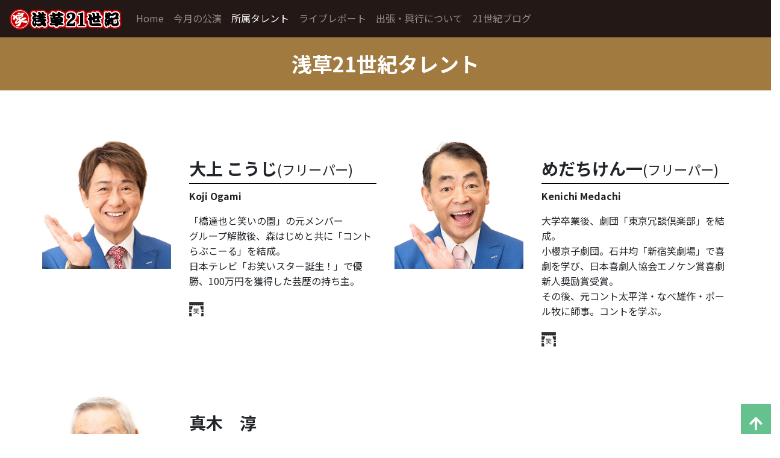

--- FILE ---
content_type: text/html
request_url: http://asakusa21.com/talent/
body_size: 19935
content:

<!DOCTYPE html>
<html lang="en">
  <head>
    <meta charset="utf-8">
    <meta http-equiv="X-UA-Compatible" content="IE=edge">
    <meta name="viewport" content="width=device-width, initial-scale=1">
    <title>お笑い浅草21世紀｜所属タレント紹介</title>
    <meta name="description" content="お笑い浅草21世紀です　毎月浅草木馬亭にて公演！興行・タレント・モデル派遣、余興、フリーパー、大上こうじ、めだちけん一、真木淳、三木ヒロシ、甘味けんじ、猪馬ぽん太、関遊六、おののこみち、根本貫一、ヨスケ。、合田ケイ子、しのはら実加、片倉智子、橋達也、関敬六" />
<meta name="keywords" content="フリーパー,大上こうじ,めだちけん一,真木淳,三木ヒロシ,甘味けんじ,猪馬ぽん太,関　遊六,おののこみち,根本貫一,ヨスケ。,しのはら実加,片倉智子,橋達也,関敬六" />
<!-- Bootstrap -->
<link href="../css/bootstrap-4.4.1.css" rel="stylesheet">
<link href="../css/style.css" rel="stylesheet">
<link rel="stylesheet" type="text/css" href="../css/colorbox.css">
    <link rel="shortcut icon" href="../images/favicon.ico" type="image/vnd.microsoft.icon"> 
  </head>
  <body>
   <div id="page_top"></div>
    <nav class="navbar navbar-expand-lg navbar-dark bg-dark">
      <a class="navbar-brand" href="../"><img src="../images/logo.png" width="186" height="34" alt="お笑い浅草21世紀"/></a>
      <button class="navbar-toggler" type="button" data-toggle="collapse" data-target="#navbarSupportedContent" aria-controls="navbarSupportedContent" aria-expanded="false" aria-label="Toggle navigation">
      <span class="navbar-toggler-icon"></span>
      </button>
      <div class="collapse navbar-collapse" id="navbarSupportedContent">
        <ul class="navbar-nav mr-auto">
          <li class="nav-item">
            <a class="nav-link" href="../">Home</a>
          </li>
          <li class="nav-item">
            <a class="nav-link" href="../schejule">今月の公演</a>
          </li> 
          <li class="nav-item active">
            <a class="nav-link" href="../talent">所属タレント</a>
          </li>
          <li class="nav-item">
            <a class="nav-link" href="https://asakusa21.com/info/?page_id=2824" target="_blank">ライブレポート</a>
          </li>
          <li class="nav-item">
            <a class="nav-link" href="../business">出張・興行について</a>
          </li>
          <li class="nav-item">
            <a class="nav-link" href="https://asakusa21.com/info/" target="_blank">21世紀ブログ</a>
          </li>
        </ul>

      </div>
    </nav>
      
    <div>
      <div class="row">
        <div class="col-12 text-center" id="catch">
              <h2>浅草21世紀タレント</h2></div>
       </div>
<div class="space20">&nbsp;</div>
    </div>
<section>
      <div class="container profile">
        <div class="row">
          <div class="col-md-12 col-xl-6 col-lg-6 spaceBottm">
            <div class="row">
              <div class="col-sm-5 col-md-4 col-xl-5">
                <figure><img src="ogami/images/portrate.jpg" class="img-fluid" alt="Placeholder image"></figure>
              </div>
              <div class="col-sm-7 col-md-8 col-xl-7">
                <h3>大上 こうじ<small>(フリーパー)</small></h3>
                <p class="nameEn">Koji Ogami</p>
                <p class="profileText"> 「橋達也と笑いの園」の元メンバー<br>
                  グループ解散後、森はじめと共に「コントらぶこーる」を結成。<br>
                  日本テレビ「お笑いスター誕生！」で優勝、100万円を獲得した芸歴の持ち主。</p>
                <div class="sns"><a target="_blank" href="https://asakusa21.com/info/?page_id=2347"><img src="images/iconBt.png" alt="舞台風景"></a></div>
              </div>
            </div>
          </div>
          <div class="col-md-12 col-xl-6 col-lg-6 spaceBottm">
            <div class="row">
              <div class="col-sm-5 col-md-4 col-xl-5">
                <figure><img src="medachi/images/portrate.jpg" class="img-fluid" alt="Placeholder image"></figure>
              </div>
              <div class="col-sm-7 col-md-8 col-xl-7">
                <h3>めだちけん一<small>(フリーパー)</small></h3>
                <p class="nameEn">Kenichi Medachi</p>
                <p class="profileText">大学卒業後、劇団「東京冗談倶楽部」を結成。<br>
                  小櫻京子劇団。石井均「新宿笑劇場」で喜劇を学び、日本喜劇人協会エノケン賞喜劇新人奨励賞受賞。<br>
                  その後、元コント太平洋・なべ雄作・ポール牧に師事。コントを学ぶ。</p>
                <div class="sns"><a target="_blank" href="https://asakusa21.com/info/?page_id=2867"><img src="images/iconBt.png" alt="舞台風景"></a></div>
              </div>
            </div>
         </div>
        </div>

          
        <div class="row">
          <div class="col-md-12 col-xl-6 col-lg-6 spaceBottm">
        <div class="row">
          <div class="col-sm-5 col-md-4 col-xl-5"><figure><img src="maki/images/portrate.jpg" class="img-fluid" alt="Placeholder image"></figure></div>
          <div class="col-sm-7 col-md-8 col-xl-7"><h3>真木　淳</h3>
            <p class="nameEn">Jun Maki</p>
            <p class="profileText">出身地	茨城県。</p>
<div class="sns">
      <a class="iframe pc-only" href="maki"><img src="images/iconHt.png" alt="芸歴"></a><a class="mobile-only" target="_blank" href="maki"><img src="images/iconHt.png" alt="芸歴"></a>　<a target="_blank" href="https://asakusa21.com/info/?page_id=2480"><img src="images/iconBt.png" alt="舞台風景"></a>　
</div>     
        </div>
        </div>
         </div>


         <!--div class="col-md-12 col-xl-6 col-lg-6 spaceBottm">    
        <div class="row">
          <div class="col-sm-5 col-md-4 col-xl-5"><figure><img src="miki/images/portrate.jpg" class="img-fluid" alt="Placeholder image"></figure></div>
          <div class="col-sm-7 col-md-8 col-xl-7"><h3>三木ヒロシ</h3>
            <p class="nameEn">Hiroshi Miki</p>
            <p class="profileText">
                猿の形作りからバナナの皮むき、グレープフルーツの皮投げ等、見ているお客様を飽きさせず、お子様からお年寄りまで大爆笑の渦に巻き込みます。</p>                
<div class="sns">
      <a class="iframe pc-only" href="miki"><img src="images/iconHt.png" alt="芸歴"></a><a class="mobile-only" target="_blank" href="miki"><img src="images/iconHt.png" alt="芸歴"></a>　<a target="_blank" href="https://asakusa21.com/info/?page_id=2509"><img src="images/iconBt.png" alt="舞台風景"></a>　
</div>               
           </div>
        </div>
        </div>
      </div-->

        <div class="row">
          <!--div class="col-md-12 col-xl-6 col-lg-6 spaceBottm">
        <div class="row">
          <div class="col-sm-5 col-md-4 col-xl-5"><figure><img src="amami/images/portrate.jpg" class="img-fluid" alt="Placeholder image"></figure></div>
          <div class="col-sm-7 col-md-8 col-xl-7"><h3>甘味けんじ</h3>
            <p class="nameEn">Kenji Amami</p>
            <p class="profileText"></p>
<div class="gallery_area_one">
      <a class="iframe pc-only" href="amami"><img src="images/iconHt.png" alt="芸歴"></a><a class="mobile-only" target="_blank" href="amami"><img src="images/iconHt.png" alt="芸歴"></a>　<a target="_blank" href="https://asakusa21.com/info/?page_id=2526"><img src="images/iconBt.png" alt="舞台風景"></a>　<a href="http://blog.livedoor.jp/amamiamami/" target="_blank"><img src="images/iconBg.png" alt="ブログ"></a>　<a href="https://twitter.com/iymiy4holrwfk4i?lang=ja" target="_blank"><img src="images/iconTwtter.png" alt="Twtter"></a>　<a href="https://p.facebook.com/%E7%94%98%E5%91%B3-%E3%81%91%E3%82%93%E3%81%98-912479342247558/" target="_blank"><img src="images/iconFb.png" alt="Facebook"></a>　<a href="https://www.instagram.com/ganweikenzi/" target="_blank"><img src="images/iconIg.png" alt="Instagram"></a>  
</div>               
           </div>
        </div>
         </div-->
         <div class="col-md-12 col-xl-6 col-lg-6 spaceBottm">   
        <div class="row">
          <div class="col-sm-5 col-md-4 col-xl-5"><figure><img src="inoma/images/portrate.jpg" class="img-fluid" alt="Placeholder image"></figure></div>
          <div class="col-sm-7 col-md-8 col-xl-7"><h3>猪馬　ぽん太</h3>
            <p class="nameEn">Ponta　Inoma</p>
              <p class="profileText"><!--プロフィール文章はここに入れる--></p>
<div class="sns">
      <a class="iframe pc-only" href="inoma"><img src="images/iconHt.png" alt="芸歴"></a><a class="mobile-only" target="_blank" href="inoma"><img src="images/iconHt.png" alt="芸歴"></a>　<a target="_blank" href="https://asakusa21.com/info/?page_id=2533"><img src="images/iconBt.png" alt="舞台風景"></a>　<a href="http://m-pe.tv/u/page.php?uid=asakusa21&id=1" target="_blank"><img src="images/iconBg.png" alt="ブログ"></a>　<a href="https://twitter.com/inomaponta" target="_blank"><img src="images/iconTwtter.png" alt="Twtter"></a>　<a href="https://www.facebook.com/ponta.inoma" target="_blank"><img src="images/iconFb.png" alt="Facebook"></a> 
</div>               
           </div>
        </div>
        </div>
          <div class="col-md-12 col-xl-6 col-lg-6 spaceBottm">
        <div class="row">
          <div class="col-sm-5 col-md-4 col-xl-5"><figure><img src="sekiy/images/portrate.jpg" class="img-fluid" alt="Placeholder image"></figure></div>
          <div class="col-sm-7 col-md-8 col-xl-7"><h3>関　遊六</h3>
            <p class="nameEn">Yuroku Seki</p>
            <p class="profileText"><!--プロフィール文章はここに入れる--></p>
<div class="sns">
      <a class="iframe pc-only" href="sekiy"><img src="images/iconHt.png" alt="芸歴"></a><a class="mobile-only" target="_blank" href="sekiy"><img src="images/iconHt.png" alt="芸歴"></a>　<a target="_blank" href="https://asakusa21.com/info/?page_id=2583"><img src="images/iconBt.png" alt="舞台風景"></a>
</div>               
           </div>
        </div>
         </div>
      </div>

        <div class="row">

         <div class="col-md-12 col-xl-6 col-lg-6 spaceBottm">   
        <div class="row">
          <div class="col-sm-5 col-md-4 col-xl-5"><figure><img src="onono/images/portrate.jpg" class="img-fluid" alt="Placeholder image"></figure></div>
          <div class="col-sm-7 col-md-8 col-xl-7"><h3>おのの　こみち</h3>
            <p class="nameEn">Komichi Onono</p>
             <p class="profileText"><!--プロフィール文章はここに入れる--></p>
<div class="sns">
      <a class="iframe pc-only" href="onono"><img src="images/iconHt.png" alt="芸歴"></a><a class="mobile-only" target="_blank" href="onono"><img src="images/iconHt.png" alt="芸歴"></a>　<a target="_blank" href="https://asakusa21.com/info/?page_id=2628"><img src="images/iconBt.png" alt="舞台風景"></a>　<a href="https://ameblo.jp/ononokomichi/" target="_blank"><img src="images/iconBg.png" alt="ブログ"></a>
</div>               
           </div>
        </div>
        </div>
<div class="col-md-12 col-xl-6 col-lg-6 spaceBottm">   
        <div class="row">
          <div class="col-sm-5 col-md-4 col-xl-5"><figure><img src="shinohara/images/portrate.jpg" class="img-fluid" alt="Placeholder image"></figure></div>
          <div class="col-sm-7 col-md-8 col-xl-7"><h3>しのはら実加</h3>
            <p class="nameEn">Mika Shinohara</p>
             <p class="profileText"><!--プロフィール文章はここに入れる--></p>  
<div class="sns">
      <a class="iframe pc-only" href="shinohara"><img src="images/iconHt.png" alt="芸歴"></a><a class="mobile-only" target="_blank" href="shinohara"><img src="images/iconHt.png" alt="芸歴"></a>　<a href="https://asakusa21.com/info/?page_id=2751" target="_blank"><img src="images/iconBt.png" alt="舞台風景"></a>　<a href="https://ameblo.jp/kobore-ume/" target="_blank"><img src="images/iconBg.png" alt="ブログ"></a>　<a href="https://twitter.com/shinoharamika_f" target="_blank"><img src="images/iconTwtter.png" alt="Twtter"></a>　<a href="https://www.facebook.com/mika.shinohara.790" target="_blank"><img src="images/iconFb.png" alt="Facebook"></a>　<a href="https://www.instagram.com/shinohara.mika/?hl=ja" target="_blank"><img src="images/iconIg.png" alt="Instagram"></a> 
</div>               
           </div>
        </div>
        </div>
         
      </div>

        <div class="row">

          <div class="col-md-12 col-xl-6 col-lg-6 spaceBottm">
        <div class="row">
          <div class="col-sm-5 col-md-4 col-xl-5"><figure><img src="katakura/images/portrate.jpg" class="img-fluid" alt="Placeholder image"></figure></div>
          <div class="col-sm-7 col-md-8 col-xl-7"><h3>片倉　智子</h3>
            <p class="nameEn">Tomoko Katakura</p>
             <p class="profileText"><!--プロフィール文章はここに入れる--></p>
<div class="sns">
      <a class="iframe pc-only" href="katakura"><img src="images/iconHt.png" alt="芸歴"></a><a class="mobile-only" target="_blank" href="katakura"><img src="images/iconHt.png" alt="芸歴"></a>　<a class="pc-only" href="https://asakusa21.com/info/?page_id=2812" target="_blank"><img src="images/iconBt.png" alt="舞台風景"></a><a class="mobile-only" target="_blank" href="https://asakusa21.com/info/?page_id=2812"><img src="images/iconBt.png" alt="舞台風景"></a>　<a href="https://www.facebook.com/profile.php?id=100005924138510" target="_blank"><img src="images/iconFb.png" alt="Facebook"></a> 
</div>               
           </div>
        </div>
         </div>
   <div class="col-md-12 col-xl-6 col-lg-6 spaceBottm">   
 
       </div>
      </div>
</section>




<section>

      <div class="container profile">

<h2>故人</h2>
<hr>

        <div class="row">



        <div class="col-md-12 col-xl-6 col-lg-6 spaceBottm">
        <div class="row">
          <div class="col-sm-5 col-md-4 col-xl-5"><figure><img src="hashi/images/portrate.jpg" class="img-fluid" alt="Placeholder image"></figure></div>
          <div class="col-sm-7 col-md-8 col-xl-7"><h3>橋　達也</h3>
            <p class="nameEn">Tatsuya Hashi</p>
            <p class="profileText">ダメナノネー　ダメナノヨーなどの流行語を生み、浅草21世紀を立ち上げ座長として活躍。<br>
九代目：社団法人日本喜劇人協会会長<br>
                平成24年1月16日 他界（享年74歳）
              </p>
              
<div class="sns">
      <a class="iframe pc-only" href="hashi"><img src="images/iconHt.png" alt="芸歴"></a><a class="mobile-only" target="_blank" href="hashi"><img src="images/iconHt.png" alt="芸歴"></a>　<a class="pc-only" href="https://asakusa21.com/info/?page_id=2291" target="_blank"><img src="images/iconBt.png" alt="舞台風景"></a><a class="mobile-only" target="_blank" href="https://asakusa21.com/info/?page_id=2291"><img src="images/iconBt.png" alt="舞台風景"></a>
</div> </div>              
           </div>
             </div>
          <div class="col-md-12 col-xl-6 col-lg-6 spaceBottm">
        <div class="row">
          <div class="col-sm-5 col-md-4 col-xl-5"><figure><img src="sekik/images/portrate.jpg" class="img-fluid" alt="Placeholder image"></figure></div>
          <div class="col-sm-7 col-md-8 col-xl-7"><h3>関　敬六</h3>
            <p class="nameEn">Keiroku Seki</p>
            <p class="profileText">浅草といえば浅草の唄。歌うコメディアン。<br>
浅草21世紀旗揚げ時からのレギュラー。<br>
平成18年8月23日 他界（享年78歳）</p>
<!--div class="sns">
      <a class="iframe pc-only" href="sekik"><img src="images/iconHt.png" alt="芸歴"></a>　<a class="iframe pc-only" href="sekik/gallery.html.html"><img src="images/iconBt.png" alt="舞台風景"></a>　<a class="iframe pc-only" href="" target="_blank"><img src="images/iconBg.png" alt="ブログ"></a>　<a class="iframe pc-only" href="" target="_blank"><img src="images/iconTwtter.png" alt="Twtter"></a>　<a class="iframe pc-only" href="" target="_blank"><img src="images/iconFb.png" alt="Facebook"></a>　<a class="iframe pc-only" href="" target="_blank"><img src="images/iconIg.png" alt="Instagram"></a>  
</div-->               
           </div>
        </div>
         </div>

          </div>

      <div class="row">
          <div class="col-md-12 col-xl-6 col-lg-6 spaceBottm">
        <div class="row">
          <div class="col-sm-5 col-md-4 col-xl-5"><figure><img src="miki/images/portrate.jpg" class="img-fluid" alt="Placeholder image"></figure></div>
          <div class="col-sm-7 col-md-8 col-xl-7"><h3>三木ヒロシ</h3>
            <p class="nameEn">Hiroshi Miki</p>
            <p class="profileText">
                猿の形作りからバナナの皮むき、グレープフルーツの皮投げ等、見ているお客様を飽きさせず、お子様からお年寄りまで大爆笑の渦に巻き込みます。</p>                
<div class="sns">
      <a class="iframe pc-only" href="miki"><img src="images/iconHt.png" alt="芸歴"></a><a class="mobile-only" target="_blank" href="miki"><img src="images/iconHt.png" alt="芸歴"></a>　<a target="_blank" href="https://asakusa21.com/info/?page_id=2509"><img src="images/iconBt.png" alt="舞台風景"></a>　
</div>     
        </div>
        </div>
         </div>
         <div class="col-md-12 col-xl-6 col-lg-6 spaceBottm">    
        <div class="row">
          <!--div class="col-sm-5 col-md-4 col-xl-5"><figure><img src="miki/images/portrate.jpg" class="img-fluid" alt="Placeholder image"></figure></div>
          <div class="col-sm-7 col-md-8 col-xl-7"><h3>三木ヒロシ</h3>
            <p class="nameEn">Hiroshi Miki</p>
            <p class="profileText">
                猿の形作りからバナナの皮むき、グレープフルーツの皮投げ等、見ているお客様を飽きさせず、お子様からお年寄りまで大爆笑の渦に巻き込みます。</p>                
<div class="sns">
      <a class="iframe pc-only" href="miki"><img src="images/iconHt.png" alt="芸歴"></a><a class="mobile-only" target="_blank" href="miki"><img src="images/iconHt.png" alt="芸歴"></a>　<a target="_blank" href="https://asakusa21.com/info/?page_id=2509"><img src="images/iconBt.png" alt="舞台風景"></a>　
</div-->               
           </div>
        </div>
        </div>
      </div>


    </div> 
</section>
    <footer class="text-center">
      <div class="container">
        <div class="row">
          <div class="col-12">
            <p class="cr">Copyright © 2001浅草21世紀. All rights reserved.</p>
          </div>
        </div>
      </div>
    </footer>

<link rel="stylesheet" href="https://use.fontawesome.com/releases/v5.6.4/css/all.css">
<div id="page_top"><a href="#"></a></div>
    <!-- jQuery (necessary for Bootstrap's JavaScript plugins) -->
    <script src="../js/jquery-3.4.1.min.js"></script>
    <!-- Include all compiled plugins (below), or include individual files as needed -->
  <script src="../js/script.js"></script>     
  <script src="../js/popper.min.js"></script>
<script src="../js/bootstrap-4.4.1.js"></script>
<script src="https://cdn.jsdelivr.net/npm/jquery@3/dist/jquery.min.js"></script>
<script type="text/javascript" src="../js/main.js"></script>
<script type="text/javascript" src="../js/jquery.colorbox-min.js"></script>
<script>
$(document).ready(function(){
  $(".iframe").colorbox({iframe:true, width:"90%", height:"90%"});
});
</script>
  </body>
</html>

--- FILE ---
content_type: text/css
request_url: http://asakusa21.com/css/style.css
body_size: 5508
content:
@charset "utf-8";
/* CSS Document */
@import url('https://fonts.googleapis.com/css?family=Noto+Sans+JP:400,700');
* { 
font-family: "Noto Sans JP";
line-height:1.6;
}
.space30{height: 30px}
.space50{height: 50px}
.space80{height: 80px}
.space100{height: 100px}
img:hover {
	opacity: 0.5 ;
}
.bg-dark{
    background-color: #231816!important;
}
.btn-primary {
    background-color: #221815!important;
    font-size: 13px;
    border-style: none;
}
.topics .card{min-height: 210px;}
.card{margin-bottom: 30px}
.leftbox .row{margin-bottom: 30px}
#catch  h2{
    font-size: 34px;
    font-weight: 900;
    border-top-right-radius: 0px;
}
#catch  h2 span{
	font-size: 16px;
	line-height:1;
}

#catch h2 {
    position: relative;
    padding: 1.5rem 2rem;
    color: #fff;
    background: #a17a40;
}
.card-title{font-weight:bold}
a.tel{color: #000;}
.card-header{
  position: relative;
  padding: 1rem 2rem calc(1rem + 10px);
  background: #f39700;
    color: #fff;
    font-size: 20px;
   margin: 0 auto 20px auto;
    text-align: center;
    font-weight:bold
}

.card-header:before {
  position: absolute;
  top: -7px;
  left: -7px;
  width: 100%;
  height: 100%;
  content: '';
  border: 4px solid #221815;
}
.ttl1 {
  position: relative;
  padding: 1.5rem 2rem;
  color: #fff;
  border-radius: 10px;
  background: #009944;
  width: 100%;
  font-weight:bold;
}
.ttl2 {
  position: relative;
  padding: 0.5rem 1rem;
  color: #fff;
  border-radius: 10px;
  background:#f59701;
  width: 100%;
  font-weight:bold;
}

.ttl1:after {
  position: absolute;
  bottom: -9px;
  left: 1em;
  width: 0;
  height: 0;
  content: '';
  border-width: 10px 10px 0 10px;
  border-style: solid;
  border-color: #009944 transparent transparent transparent;
}
.boxSide{
    margin: 0 10px 30px 10px;
    background-color: #ffe0ae;
}
.boxSide h3 {
  position: relative;
  padding: 1.5rem;
  text-align: center;
  margin-bottom:20px;
font-size:22px;
    font-weight: 700
}

.boxSide h3:before {
  position: absolute;
  bottom: 0px;
  left: calc(50% - 30px);
  width: 60px;
  height: 5px;
  content: '';
  border-radius: 3px;
  background: #f39700;
}
.youtube {
  width: 100%;
  height: 0;
  position: relative;
  padding-top: 56.25%;
  overflow: hidden;
}

.youtube iframe {
  position: absolute;
  top: 0;
  left: 0;
  width: 100% !important;
  height: 100% !important;
}
ul.bnr {
    text-align: center!important;
}
.bnrBox{padding:0 60px;clear:both}
.bnr li{
    margin: 10px auto;
    list-style-type: none;
}
.sideLink a{color:#000;}
.clear{clear:both}
.cr{font-size:12px}
footer{margin-top: 100px}
/*タレント*/
.spaceBottm{margin-bottom: 80px;}
.profile{padding: 50px 0;}
.profile h3{
    padding: 30px 0px 5px 0px;
    border-bottom: 1px solid #000000;
    font-weight: 700;
    font-size: 28px
}
.nameEn{font-weight: 700}
.sns a{
    color: #000;
    text-decoration: none;
}
.sns a:hover{
    text-decoration: none!important;
}
.sns{margin-top: 20px}
th{
    font-weight: 400;
    white-space: nowrap;
    vertical-align:top;
    padding-right:20px;
    text-align: left;
    border-bottom: 1px solid #A4A4A4;  
    width: 100px!important;
}
td{border-bottom: 1px solid #A4A4A4;}
table{width: 100%}
#page_top{
  width: 50px;
  height: 50px;
  position: fixed;
  right: 0;
  bottom: 0;
  background: #009944;
  opacity: 0.6;
}
#page_top a{
  position: relative;
  display: block;
  width: 50px;
  height: 50px;
  text-decoration: none;
}
#page_top a::before{
  font-family: 'Font Awesome 5 Free';
  font-weight: 900;
  content: '\f062';
  font-size: 25px;
  color: #fff;
  position: absolute;
  width: 25px;
  height: 25px;
  height: 25px;
  top: 0;
  bottom: 0;
  right: 0;
  left: 0;
  margin: auto;
  text-align: center;
}
.txtbox{text-align: center;padding: 30px 0;}
#information dl,#recruitment dl {max-width: 600px;margin: 0 auto}
#information dt,#recruitment dt,#link dt{float: left}
#information dd,#recruitment dd{margin-left: 120px}
.box01{border: 2px solid #dfdfdf;  border-radius: 10px;padding: 3%;max-width: 600px;margin: 0 auto;}
.tel a{font-size: 36px;font-weight: 700;color: #000;}
#business h3{font-size: 32px;}
.prenext{margin-top: 50px;text-align: center}
.prenext a{color: #000}
#link dt{padding-left: 20px;min-height: 50px}
#link dd{padding-left: 240px;min-height: 50px}
.ggmap {
position: relative;
padding-bottom: 56.25%;
padding-top: 30px;
height: 0;
overflow: hidden;
}
 
.ggmap iframe,
.ggmap object,
.ggmap embed {
position: absolute;
top: 0;
left: 0;
width: 100%;
height: 100%;
}

/*スケジュール*/
.sat{color: blue}
.sun{color: red}
#schejule h3{
    padding: 1rem 2rem;
  border-left: 4px solid #000;
    margin-top: 30px;
}
#schejule h4{}
a.tel{color: #000;}
.boxDot{border: 1px dotted #bebebe;padding: 3%;margin: 50px auto;max-width: 750px;}
.cal{border-top: 1px solid #333;}
.cal tr{border-bottom: 1px solid #333;}
.cal td{padding: 0 15px;}
.font-bold{font-weight: 700}
@media screen and (min-width:575.98px){
.mobile-only{display: none!important;}
}
@media screen and (max-width: 575.98px) {
.pc-only{display: none!important;}
#business h3{font-size: 20px;} 
#information dt,#information dd,#recruitment dt,#recruitment dd{
    float: initial;
    display: block;
    width: 100%;
    margin-left: 0px;
    }
.txtbox{text-align: left}
#catch h2{
	font-size: 24px;
}
.profile .row{padding:0 8%}
}
    @media screen and (max-width: 400px) {

#catch  h2{
	font-size: 24px    
}
.profile h3,.nameEn{text-align: center}
.profile small{font-size: 12px}
th,td{display: block;width: 100%;}
}


--- FILE ---
content_type: application/javascript
request_url: http://asakusa21.com/js/main.js
body_size: 252
content:
jQuery(function($){
    
    $('.slider').slick({
        arrows:false,
        asNavFor:'.thumb',
    });
    $('.thumb').slick({
        asNavFor:'.slider',
        focusOnSelect: true,
        slidesToShow:4,
        slidesToScroll:1
    });    
});